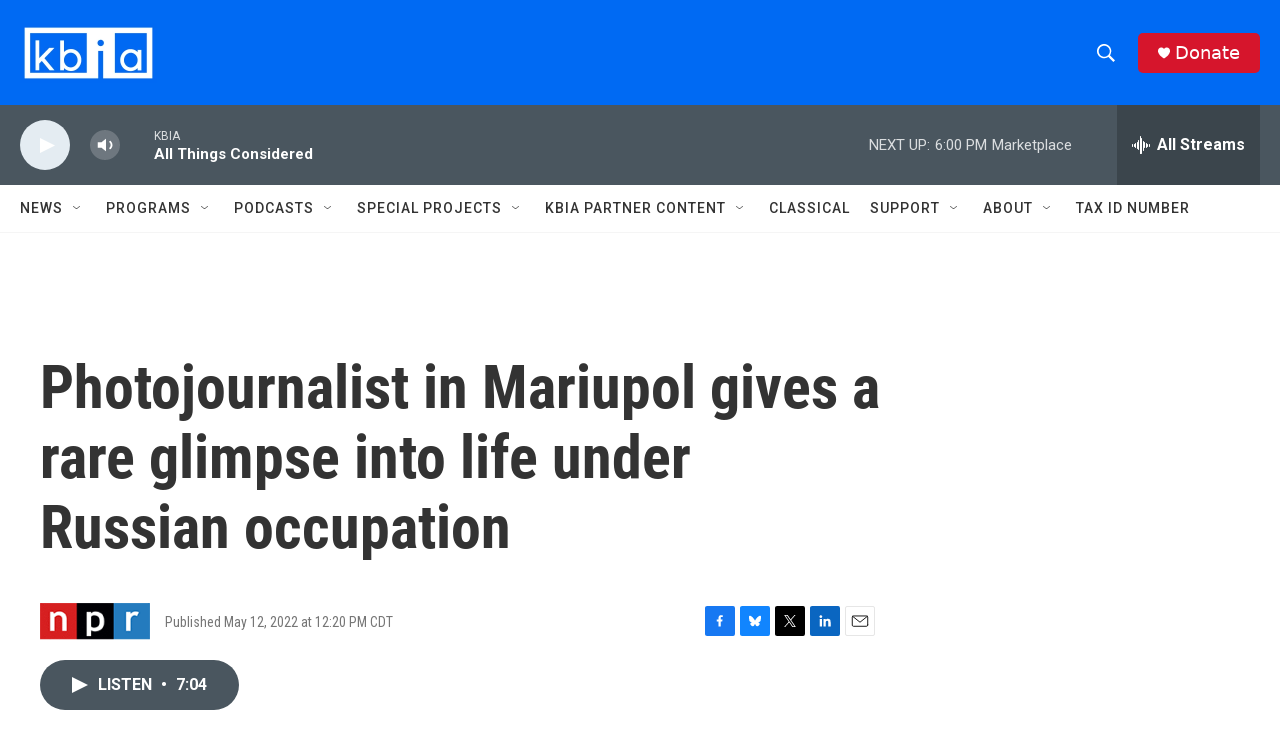

--- FILE ---
content_type: text/html; charset=utf-8
request_url: https://www.google.com/recaptcha/api2/aframe
body_size: 268
content:
<!DOCTYPE HTML><html><head><meta http-equiv="content-type" content="text/html; charset=UTF-8"></head><body><script nonce="zy0PRg5CY6oqe5E9R96XCQ">/** Anti-fraud and anti-abuse applications only. See google.com/recaptcha */ try{var clients={'sodar':'https://pagead2.googlesyndication.com/pagead/sodar?'};window.addEventListener("message",function(a){try{if(a.source===window.parent){var b=JSON.parse(a.data);var c=clients[b['id']];if(c){var d=document.createElement('img');d.src=c+b['params']+'&rc='+(localStorage.getItem("rc::a")?sessionStorage.getItem("rc::b"):"");window.document.body.appendChild(d);sessionStorage.setItem("rc::e",parseInt(sessionStorage.getItem("rc::e")||0)+1);localStorage.setItem("rc::h",'1768953489038');}}}catch(b){}});window.parent.postMessage("_grecaptcha_ready", "*");}catch(b){}</script></body></html>